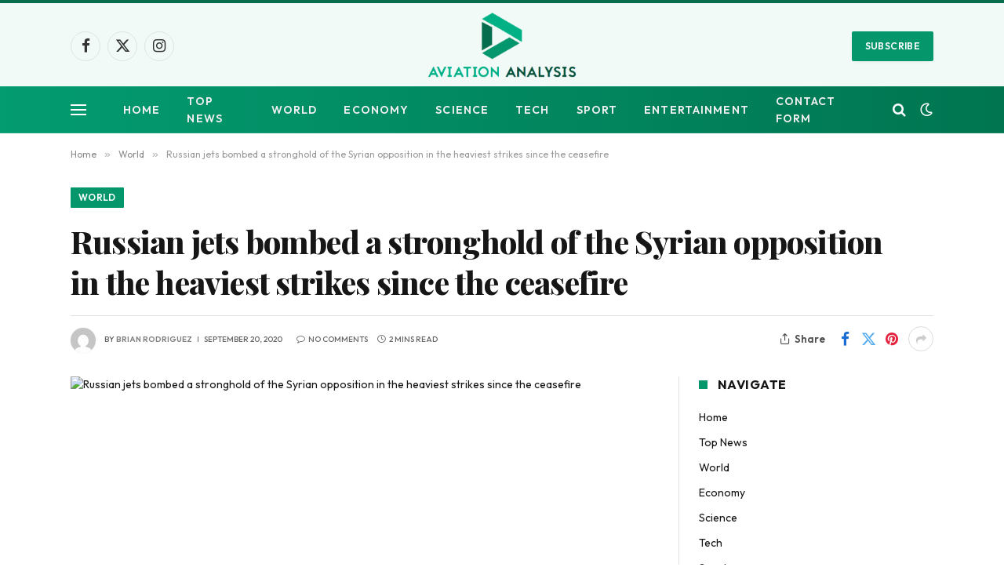

--- FILE ---
content_type: text/html; charset=UTF-8
request_url: https://www.aviationanalysis.net/russian-jets-bombed-a-stronghold-of-the-syrian-opposition-in-the-heaviest-strikes-since-the-ceasefire/
body_size: 17545
content:

<!DOCTYPE html>
<html lang="en-US" class="s-light site-s-light">

<head>

	<meta charset="UTF-8" />
	<meta name="viewport" content="width=device-width, initial-scale=1" />
	<meta name='robots' content='index, follow, max-image-preview:large, max-snippet:-1, max-video-preview:-1' />

	<!-- This site is optimized with the Yoast SEO plugin v26.7 - https://yoast.com/wordpress/plugins/seo/ -->
	<title>Russian jets bombed a stronghold of the Syrian opposition in the heaviest strikes since the ceasefire</title><link rel="preload" as="image" imagesrcset="https://www.aviationanalysis.net/wp-content/uploads/2020/09/Russian-jets-bombed-a-stronghold-of-the-Syrian-opposition-in-1024x538.png 1024w, https://www.aviationanalysis.net/wp-content/uploads/2020/09/Russian-jets-bombed-a-stronghold-of-the-Syrian-opposition-in.png 1200w" imagesizes="(max-width: 722px) 100vw, 722px" /><link rel="preload" as="font" href="https://www.aviationanalysis.net/wp-content/themes/smart-mag/css/icons/fonts/ts-icons.woff2?v3.2" type="font/woff2" crossorigin="anonymous" />
	<link rel="canonical" href="https://www.aviationanalysis.net/russian-jets-bombed-a-stronghold-of-the-syrian-opposition-in-the-heaviest-strikes-since-the-ceasefire/" />
	<meta property="og:locale" content="en_US" />
	<meta property="og:type" content="article" />
	<meta property="og:title" content="Russian jets bombed a stronghold of the Syrian opposition in the heaviest strikes since the ceasefire" />
	<meta property="og:description" content="AMMAN (Reuters) &#8211; Russian warplanes bombed the rebel-held northwest, on Sunday, in the deadliest strikes since a Turkish-Russian deal halted major fighting with a ceasefire nearly six months ago, opposition sources said. Eyewitnesses said that warplanes bombed the western outskirts of the city of Idlib, and that heavy artillery shelled the Jabal al-Zawiya area in" />
	<meta property="og:url" content="https://www.aviationanalysis.net/russian-jets-bombed-a-stronghold-of-the-syrian-opposition-in-the-heaviest-strikes-since-the-ceasefire/" />
	<meta property="og:site_name" content="Aviation Analysis - Industry Travel News" />
	<meta property="article:published_time" content="2020-09-20T16:09:58+00:00" />
	<meta property="og:image" content="https://www.aviationanalysis.net/wp-content/uploads/2020/09/Russian-jets-bombed-a-stronghold-of-the-Syrian-opposition-in.png" />
	<meta property="og:image:width" content="1200" />
	<meta property="og:image:height" content="630" />
	<meta property="og:image:type" content="image/png" />
	<meta name="author" content="Brian Rodriguez" />
	<meta name="twitter:card" content="summary_large_image" />
	<meta name="twitter:label1" content="Written by" />
	<meta name="twitter:data1" content="Brian Rodriguez" />
	<meta name="twitter:label2" content="Est. reading time" />
	<meta name="twitter:data2" content="2 minutes" />
	<script type="application/ld+json" class="yoast-schema-graph">{"@context":"https://schema.org","@graph":[{"@type":"NewsArticle","@id":"https://www.aviationanalysis.net/russian-jets-bombed-a-stronghold-of-the-syrian-opposition-in-the-heaviest-strikes-since-the-ceasefire/#article","isPartOf":{"@id":"https://www.aviationanalysis.net/russian-jets-bombed-a-stronghold-of-the-syrian-opposition-in-the-heaviest-strikes-since-the-ceasefire/"},"author":{"name":"Brian Rodriguez","@id":"https://www.aviationanalysis.net/#/schema/person/9d8600d617fbe796d41dbe46238f8dba"},"headline":"Russian jets bombed a stronghold of the Syrian opposition in the heaviest strikes since the ceasefire","datePublished":"2020-09-20T16:09:58+00:00","mainEntityOfPage":{"@id":"https://www.aviationanalysis.net/russian-jets-bombed-a-stronghold-of-the-syrian-opposition-in-the-heaviest-strikes-since-the-ceasefire/"},"wordCount":407,"commentCount":0,"publisher":{"@id":"https://www.aviationanalysis.net/#organization"},"image":{"@id":"https://www.aviationanalysis.net/russian-jets-bombed-a-stronghold-of-the-syrian-opposition-in-the-heaviest-strikes-since-the-ceasefire/#primaryimage"},"thumbnailUrl":"https://www.aviationanalysis.net/wp-content/uploads/2020/09/Russian-jets-bombed-a-stronghold-of-the-Syrian-opposition-in.png","articleSection":["World"],"inLanguage":"en-US"},{"@type":"WebPage","@id":"https://www.aviationanalysis.net/russian-jets-bombed-a-stronghold-of-the-syrian-opposition-in-the-heaviest-strikes-since-the-ceasefire/","url":"https://www.aviationanalysis.net/russian-jets-bombed-a-stronghold-of-the-syrian-opposition-in-the-heaviest-strikes-since-the-ceasefire/","name":"Russian jets bombed a stronghold of the Syrian opposition in the heaviest strikes since the ceasefire","isPartOf":{"@id":"https://www.aviationanalysis.net/#website"},"primaryImageOfPage":{"@id":"https://www.aviationanalysis.net/russian-jets-bombed-a-stronghold-of-the-syrian-opposition-in-the-heaviest-strikes-since-the-ceasefire/#primaryimage"},"image":{"@id":"https://www.aviationanalysis.net/russian-jets-bombed-a-stronghold-of-the-syrian-opposition-in-the-heaviest-strikes-since-the-ceasefire/#primaryimage"},"thumbnailUrl":"https://www.aviationanalysis.net/wp-content/uploads/2020/09/Russian-jets-bombed-a-stronghold-of-the-Syrian-opposition-in.png","datePublished":"2020-09-20T16:09:58+00:00","inLanguage":"en-US","potentialAction":[{"@type":"ReadAction","target":["https://www.aviationanalysis.net/russian-jets-bombed-a-stronghold-of-the-syrian-opposition-in-the-heaviest-strikes-since-the-ceasefire/"]}]},{"@type":"ImageObject","inLanguage":"en-US","@id":"https://www.aviationanalysis.net/russian-jets-bombed-a-stronghold-of-the-syrian-opposition-in-the-heaviest-strikes-since-the-ceasefire/#primaryimage","url":"https://www.aviationanalysis.net/wp-content/uploads/2020/09/Russian-jets-bombed-a-stronghold-of-the-Syrian-opposition-in.png","contentUrl":"https://www.aviationanalysis.net/wp-content/uploads/2020/09/Russian-jets-bombed-a-stronghold-of-the-Syrian-opposition-in.png","width":1200,"height":630,"caption":"Russian jets bombed a stronghold of the Syrian opposition in the heaviest strikes since the ceasefire"},{"@type":"WebSite","@id":"https://www.aviationanalysis.net/#website","url":"https://www.aviationanalysis.net/","name":"Aviation Analysis - Industry Travel News","description":"","publisher":{"@id":"https://www.aviationanalysis.net/#organization"},"potentialAction":[{"@type":"SearchAction","target":{"@type":"EntryPoint","urlTemplate":"https://www.aviationanalysis.net/?s={search_term_string}"},"query-input":{"@type":"PropertyValueSpecification","valueRequired":true,"valueName":"search_term_string"}}],"inLanguage":"en-US"},{"@type":"Organization","@id":"https://www.aviationanalysis.net/#organization","name":"Aviation Analysis Wing","url":"https://www.aviationanalysis.net/","logo":{"@type":"ImageObject","inLanguage":"en-US","@id":"https://www.aviationanalysis.net/#/schema/logo/image/","url":"https://www.aviationanalysis.net/wp-content/uploads/2020/07/Aviation-Analysis-2.png","contentUrl":"https://www.aviationanalysis.net/wp-content/uploads/2020/07/Aviation-Analysis-2.png","width":395,"height":199,"caption":"Aviation Analysis Wing"},"image":{"@id":"https://www.aviationanalysis.net/#/schema/logo/image/"}},{"@type":"Person","@id":"https://www.aviationanalysis.net/#/schema/person/9d8600d617fbe796d41dbe46238f8dba","name":"Brian Rodriguez","image":{"@type":"ImageObject","inLanguage":"en-US","@id":"https://www.aviationanalysis.net/#/schema/person/image/","url":"https://secure.gravatar.com/avatar/ac53a8c5d05f09b8f63c01ab5becf3b1631a021a48e5f04e8e1dda8d8439fb8b?s=96&d=mm&r=g","contentUrl":"https://secure.gravatar.com/avatar/ac53a8c5d05f09b8f63c01ab5becf3b1631a021a48e5f04e8e1dda8d8439fb8b?s=96&d=mm&r=g","caption":"Brian Rodriguez"},"description":"Zombie specialist. Friendly twitter guru. Internet buff. Organizer. Coffee trailblazer. Lifelong problem solver. Certified travel enthusiast. Alcohol geek."}]}</script>
	<!-- / Yoast SEO plugin. -->


<link rel='dns-prefetch' href='//fonts.googleapis.com' />
<link rel="alternate" type="application/rss+xml" title="Aviation Analysis - Industry Travel News &raquo; Feed" href="https://www.aviationanalysis.net/feed/" />
<link rel="alternate" title="oEmbed (JSON)" type="application/json+oembed" href="https://www.aviationanalysis.net/wp-json/oembed/1.0/embed?url=https%3A%2F%2Fwww.aviationanalysis.net%2Frussian-jets-bombed-a-stronghold-of-the-syrian-opposition-in-the-heaviest-strikes-since-the-ceasefire%2F" />
<link rel="alternate" title="oEmbed (XML)" type="text/xml+oembed" href="https://www.aviationanalysis.net/wp-json/oembed/1.0/embed?url=https%3A%2F%2Fwww.aviationanalysis.net%2Frussian-jets-bombed-a-stronghold-of-the-syrian-opposition-in-the-heaviest-strikes-since-the-ceasefire%2F&#038;format=xml" />
<style id='wp-img-auto-sizes-contain-inline-css' type='text/css'>
img:is([sizes=auto i],[sizes^="auto," i]){contain-intrinsic-size:3000px 1500px}
/*# sourceURL=wp-img-auto-sizes-contain-inline-css */
</style>
<style id='wp-emoji-styles-inline-css' type='text/css'>

	img.wp-smiley, img.emoji {
		display: inline !important;
		border: none !important;
		box-shadow: none !important;
		height: 1em !important;
		width: 1em !important;
		margin: 0 0.07em !important;
		vertical-align: -0.1em !important;
		background: none !important;
		padding: 0 !important;
	}
/*# sourceURL=wp-emoji-styles-inline-css */
</style>
<style id='wp-block-library-inline-css' type='text/css'>
:root{--wp-block-synced-color:#7a00df;--wp-block-synced-color--rgb:122,0,223;--wp-bound-block-color:var(--wp-block-synced-color);--wp-editor-canvas-background:#ddd;--wp-admin-theme-color:#007cba;--wp-admin-theme-color--rgb:0,124,186;--wp-admin-theme-color-darker-10:#006ba1;--wp-admin-theme-color-darker-10--rgb:0,107,160.5;--wp-admin-theme-color-darker-20:#005a87;--wp-admin-theme-color-darker-20--rgb:0,90,135;--wp-admin-border-width-focus:2px}@media (min-resolution:192dpi){:root{--wp-admin-border-width-focus:1.5px}}.wp-element-button{cursor:pointer}:root .has-very-light-gray-background-color{background-color:#eee}:root .has-very-dark-gray-background-color{background-color:#313131}:root .has-very-light-gray-color{color:#eee}:root .has-very-dark-gray-color{color:#313131}:root .has-vivid-green-cyan-to-vivid-cyan-blue-gradient-background{background:linear-gradient(135deg,#00d084,#0693e3)}:root .has-purple-crush-gradient-background{background:linear-gradient(135deg,#34e2e4,#4721fb 50%,#ab1dfe)}:root .has-hazy-dawn-gradient-background{background:linear-gradient(135deg,#faaca8,#dad0ec)}:root .has-subdued-olive-gradient-background{background:linear-gradient(135deg,#fafae1,#67a671)}:root .has-atomic-cream-gradient-background{background:linear-gradient(135deg,#fdd79a,#004a59)}:root .has-nightshade-gradient-background{background:linear-gradient(135deg,#330968,#31cdcf)}:root .has-midnight-gradient-background{background:linear-gradient(135deg,#020381,#2874fc)}:root{--wp--preset--font-size--normal:16px;--wp--preset--font-size--huge:42px}.has-regular-font-size{font-size:1em}.has-larger-font-size{font-size:2.625em}.has-normal-font-size{font-size:var(--wp--preset--font-size--normal)}.has-huge-font-size{font-size:var(--wp--preset--font-size--huge)}.has-text-align-center{text-align:center}.has-text-align-left{text-align:left}.has-text-align-right{text-align:right}.has-fit-text{white-space:nowrap!important}#end-resizable-editor-section{display:none}.aligncenter{clear:both}.items-justified-left{justify-content:flex-start}.items-justified-center{justify-content:center}.items-justified-right{justify-content:flex-end}.items-justified-space-between{justify-content:space-between}.screen-reader-text{border:0;clip-path:inset(50%);height:1px;margin:-1px;overflow:hidden;padding:0;position:absolute;width:1px;word-wrap:normal!important}.screen-reader-text:focus{background-color:#ddd;clip-path:none;color:#444;display:block;font-size:1em;height:auto;left:5px;line-height:normal;padding:15px 23px 14px;text-decoration:none;top:5px;width:auto;z-index:100000}html :where(.has-border-color){border-style:solid}html :where([style*=border-top-color]){border-top-style:solid}html :where([style*=border-right-color]){border-right-style:solid}html :where([style*=border-bottom-color]){border-bottom-style:solid}html :where([style*=border-left-color]){border-left-style:solid}html :where([style*=border-width]){border-style:solid}html :where([style*=border-top-width]){border-top-style:solid}html :where([style*=border-right-width]){border-right-style:solid}html :where([style*=border-bottom-width]){border-bottom-style:solid}html :where([style*=border-left-width]){border-left-style:solid}html :where(img[class*=wp-image-]){height:auto;max-width:100%}:where(figure){margin:0 0 1em}html :where(.is-position-sticky){--wp-admin--admin-bar--position-offset:var(--wp-admin--admin-bar--height,0px)}@media screen and (max-width:600px){html :where(.is-position-sticky){--wp-admin--admin-bar--position-offset:0px}}

/*# sourceURL=wp-block-library-inline-css */
</style><style id='global-styles-inline-css' type='text/css'>
:root{--wp--preset--aspect-ratio--square: 1;--wp--preset--aspect-ratio--4-3: 4/3;--wp--preset--aspect-ratio--3-4: 3/4;--wp--preset--aspect-ratio--3-2: 3/2;--wp--preset--aspect-ratio--2-3: 2/3;--wp--preset--aspect-ratio--16-9: 16/9;--wp--preset--aspect-ratio--9-16: 9/16;--wp--preset--color--black: #000000;--wp--preset--color--cyan-bluish-gray: #abb8c3;--wp--preset--color--white: #ffffff;--wp--preset--color--pale-pink: #f78da7;--wp--preset--color--vivid-red: #cf2e2e;--wp--preset--color--luminous-vivid-orange: #ff6900;--wp--preset--color--luminous-vivid-amber: #fcb900;--wp--preset--color--light-green-cyan: #7bdcb5;--wp--preset--color--vivid-green-cyan: #00d084;--wp--preset--color--pale-cyan-blue: #8ed1fc;--wp--preset--color--vivid-cyan-blue: #0693e3;--wp--preset--color--vivid-purple: #9b51e0;--wp--preset--gradient--vivid-cyan-blue-to-vivid-purple: linear-gradient(135deg,rgb(6,147,227) 0%,rgb(155,81,224) 100%);--wp--preset--gradient--light-green-cyan-to-vivid-green-cyan: linear-gradient(135deg,rgb(122,220,180) 0%,rgb(0,208,130) 100%);--wp--preset--gradient--luminous-vivid-amber-to-luminous-vivid-orange: linear-gradient(135deg,rgb(252,185,0) 0%,rgb(255,105,0) 100%);--wp--preset--gradient--luminous-vivid-orange-to-vivid-red: linear-gradient(135deg,rgb(255,105,0) 0%,rgb(207,46,46) 100%);--wp--preset--gradient--very-light-gray-to-cyan-bluish-gray: linear-gradient(135deg,rgb(238,238,238) 0%,rgb(169,184,195) 100%);--wp--preset--gradient--cool-to-warm-spectrum: linear-gradient(135deg,rgb(74,234,220) 0%,rgb(151,120,209) 20%,rgb(207,42,186) 40%,rgb(238,44,130) 60%,rgb(251,105,98) 80%,rgb(254,248,76) 100%);--wp--preset--gradient--blush-light-purple: linear-gradient(135deg,rgb(255,206,236) 0%,rgb(152,150,240) 100%);--wp--preset--gradient--blush-bordeaux: linear-gradient(135deg,rgb(254,205,165) 0%,rgb(254,45,45) 50%,rgb(107,0,62) 100%);--wp--preset--gradient--luminous-dusk: linear-gradient(135deg,rgb(255,203,112) 0%,rgb(199,81,192) 50%,rgb(65,88,208) 100%);--wp--preset--gradient--pale-ocean: linear-gradient(135deg,rgb(255,245,203) 0%,rgb(182,227,212) 50%,rgb(51,167,181) 100%);--wp--preset--gradient--electric-grass: linear-gradient(135deg,rgb(202,248,128) 0%,rgb(113,206,126) 100%);--wp--preset--gradient--midnight: linear-gradient(135deg,rgb(2,3,129) 0%,rgb(40,116,252) 100%);--wp--preset--font-size--small: 13px;--wp--preset--font-size--medium: 20px;--wp--preset--font-size--large: 36px;--wp--preset--font-size--x-large: 42px;--wp--preset--spacing--20: 0.44rem;--wp--preset--spacing--30: 0.67rem;--wp--preset--spacing--40: 1rem;--wp--preset--spacing--50: 1.5rem;--wp--preset--spacing--60: 2.25rem;--wp--preset--spacing--70: 3.38rem;--wp--preset--spacing--80: 5.06rem;--wp--preset--shadow--natural: 6px 6px 9px rgba(0, 0, 0, 0.2);--wp--preset--shadow--deep: 12px 12px 50px rgba(0, 0, 0, 0.4);--wp--preset--shadow--sharp: 6px 6px 0px rgba(0, 0, 0, 0.2);--wp--preset--shadow--outlined: 6px 6px 0px -3px rgb(255, 255, 255), 6px 6px rgb(0, 0, 0);--wp--preset--shadow--crisp: 6px 6px 0px rgb(0, 0, 0);}:where(.is-layout-flex){gap: 0.5em;}:where(.is-layout-grid){gap: 0.5em;}body .is-layout-flex{display: flex;}.is-layout-flex{flex-wrap: wrap;align-items: center;}.is-layout-flex > :is(*, div){margin: 0;}body .is-layout-grid{display: grid;}.is-layout-grid > :is(*, div){margin: 0;}:where(.wp-block-columns.is-layout-flex){gap: 2em;}:where(.wp-block-columns.is-layout-grid){gap: 2em;}:where(.wp-block-post-template.is-layout-flex){gap: 1.25em;}:where(.wp-block-post-template.is-layout-grid){gap: 1.25em;}.has-black-color{color: var(--wp--preset--color--black) !important;}.has-cyan-bluish-gray-color{color: var(--wp--preset--color--cyan-bluish-gray) !important;}.has-white-color{color: var(--wp--preset--color--white) !important;}.has-pale-pink-color{color: var(--wp--preset--color--pale-pink) !important;}.has-vivid-red-color{color: var(--wp--preset--color--vivid-red) !important;}.has-luminous-vivid-orange-color{color: var(--wp--preset--color--luminous-vivid-orange) !important;}.has-luminous-vivid-amber-color{color: var(--wp--preset--color--luminous-vivid-amber) !important;}.has-light-green-cyan-color{color: var(--wp--preset--color--light-green-cyan) !important;}.has-vivid-green-cyan-color{color: var(--wp--preset--color--vivid-green-cyan) !important;}.has-pale-cyan-blue-color{color: var(--wp--preset--color--pale-cyan-blue) !important;}.has-vivid-cyan-blue-color{color: var(--wp--preset--color--vivid-cyan-blue) !important;}.has-vivid-purple-color{color: var(--wp--preset--color--vivid-purple) !important;}.has-black-background-color{background-color: var(--wp--preset--color--black) !important;}.has-cyan-bluish-gray-background-color{background-color: var(--wp--preset--color--cyan-bluish-gray) !important;}.has-white-background-color{background-color: var(--wp--preset--color--white) !important;}.has-pale-pink-background-color{background-color: var(--wp--preset--color--pale-pink) !important;}.has-vivid-red-background-color{background-color: var(--wp--preset--color--vivid-red) !important;}.has-luminous-vivid-orange-background-color{background-color: var(--wp--preset--color--luminous-vivid-orange) !important;}.has-luminous-vivid-amber-background-color{background-color: var(--wp--preset--color--luminous-vivid-amber) !important;}.has-light-green-cyan-background-color{background-color: var(--wp--preset--color--light-green-cyan) !important;}.has-vivid-green-cyan-background-color{background-color: var(--wp--preset--color--vivid-green-cyan) !important;}.has-pale-cyan-blue-background-color{background-color: var(--wp--preset--color--pale-cyan-blue) !important;}.has-vivid-cyan-blue-background-color{background-color: var(--wp--preset--color--vivid-cyan-blue) !important;}.has-vivid-purple-background-color{background-color: var(--wp--preset--color--vivid-purple) !important;}.has-black-border-color{border-color: var(--wp--preset--color--black) !important;}.has-cyan-bluish-gray-border-color{border-color: var(--wp--preset--color--cyan-bluish-gray) !important;}.has-white-border-color{border-color: var(--wp--preset--color--white) !important;}.has-pale-pink-border-color{border-color: var(--wp--preset--color--pale-pink) !important;}.has-vivid-red-border-color{border-color: var(--wp--preset--color--vivid-red) !important;}.has-luminous-vivid-orange-border-color{border-color: var(--wp--preset--color--luminous-vivid-orange) !important;}.has-luminous-vivid-amber-border-color{border-color: var(--wp--preset--color--luminous-vivid-amber) !important;}.has-light-green-cyan-border-color{border-color: var(--wp--preset--color--light-green-cyan) !important;}.has-vivid-green-cyan-border-color{border-color: var(--wp--preset--color--vivid-green-cyan) !important;}.has-pale-cyan-blue-border-color{border-color: var(--wp--preset--color--pale-cyan-blue) !important;}.has-vivid-cyan-blue-border-color{border-color: var(--wp--preset--color--vivid-cyan-blue) !important;}.has-vivid-purple-border-color{border-color: var(--wp--preset--color--vivid-purple) !important;}.has-vivid-cyan-blue-to-vivid-purple-gradient-background{background: var(--wp--preset--gradient--vivid-cyan-blue-to-vivid-purple) !important;}.has-light-green-cyan-to-vivid-green-cyan-gradient-background{background: var(--wp--preset--gradient--light-green-cyan-to-vivid-green-cyan) !important;}.has-luminous-vivid-amber-to-luminous-vivid-orange-gradient-background{background: var(--wp--preset--gradient--luminous-vivid-amber-to-luminous-vivid-orange) !important;}.has-luminous-vivid-orange-to-vivid-red-gradient-background{background: var(--wp--preset--gradient--luminous-vivid-orange-to-vivid-red) !important;}.has-very-light-gray-to-cyan-bluish-gray-gradient-background{background: var(--wp--preset--gradient--very-light-gray-to-cyan-bluish-gray) !important;}.has-cool-to-warm-spectrum-gradient-background{background: var(--wp--preset--gradient--cool-to-warm-spectrum) !important;}.has-blush-light-purple-gradient-background{background: var(--wp--preset--gradient--blush-light-purple) !important;}.has-blush-bordeaux-gradient-background{background: var(--wp--preset--gradient--blush-bordeaux) !important;}.has-luminous-dusk-gradient-background{background: var(--wp--preset--gradient--luminous-dusk) !important;}.has-pale-ocean-gradient-background{background: var(--wp--preset--gradient--pale-ocean) !important;}.has-electric-grass-gradient-background{background: var(--wp--preset--gradient--electric-grass) !important;}.has-midnight-gradient-background{background: var(--wp--preset--gradient--midnight) !important;}.has-small-font-size{font-size: var(--wp--preset--font-size--small) !important;}.has-medium-font-size{font-size: var(--wp--preset--font-size--medium) !important;}.has-large-font-size{font-size: var(--wp--preset--font-size--large) !important;}.has-x-large-font-size{font-size: var(--wp--preset--font-size--x-large) !important;}
/*# sourceURL=global-styles-inline-css */
</style>

<style id='classic-theme-styles-inline-css' type='text/css'>
/*! This file is auto-generated */
.wp-block-button__link{color:#fff;background-color:#32373c;border-radius:9999px;box-shadow:none;text-decoration:none;padding:calc(.667em + 2px) calc(1.333em + 2px);font-size:1.125em}.wp-block-file__button{background:#32373c;color:#fff;text-decoration:none}
/*# sourceURL=/wp-includes/css/classic-themes.min.css */
</style>
<link rel='stylesheet' id='dashicons-css' href='https://www.aviationanalysis.net/wp-includes/css/dashicons.min.css?ver=6.9' type='text/css' media='all' />
<link rel='stylesheet' id='admin-bar-css' href='https://www.aviationanalysis.net/wp-includes/css/admin-bar.min.css?ver=6.9' type='text/css' media='all' />
<style id='admin-bar-inline-css' type='text/css'>

    /* Hide CanvasJS credits for P404 charts specifically */
    #p404RedirectChart .canvasjs-chart-credit {
        display: none !important;
    }
    
    #p404RedirectChart canvas {
        border-radius: 6px;
    }

    .p404-redirect-adminbar-weekly-title {
        font-weight: bold;
        font-size: 14px;
        color: #fff;
        margin-bottom: 6px;
    }

    #wpadminbar #wp-admin-bar-p404_free_top_button .ab-icon:before {
        content: "\f103";
        color: #dc3545;
        top: 3px;
    }
    
    #wp-admin-bar-p404_free_top_button .ab-item {
        min-width: 80px !important;
        padding: 0px !important;
    }
    
    /* Ensure proper positioning and z-index for P404 dropdown */
    .p404-redirect-adminbar-dropdown-wrap { 
        min-width: 0; 
        padding: 0;
        position: static !important;
    }
    
    #wpadminbar #wp-admin-bar-p404_free_top_button_dropdown {
        position: static !important;
    }
    
    #wpadminbar #wp-admin-bar-p404_free_top_button_dropdown .ab-item {
        padding: 0 !important;
        margin: 0 !important;
    }
    
    .p404-redirect-dropdown-container {
        min-width: 340px;
        padding: 18px 18px 12px 18px;
        background: #23282d !important;
        color: #fff;
        border-radius: 12px;
        box-shadow: 0 8px 32px rgba(0,0,0,0.25);
        margin-top: 10px;
        position: relative !important;
        z-index: 999999 !important;
        display: block !important;
        border: 1px solid #444;
    }
    
    /* Ensure P404 dropdown appears on hover */
    #wpadminbar #wp-admin-bar-p404_free_top_button .p404-redirect-dropdown-container { 
        display: none !important;
    }
    
    #wpadminbar #wp-admin-bar-p404_free_top_button:hover .p404-redirect-dropdown-container { 
        display: block !important;
    }
    
    #wpadminbar #wp-admin-bar-p404_free_top_button:hover #wp-admin-bar-p404_free_top_button_dropdown .p404-redirect-dropdown-container {
        display: block !important;
    }
    
    .p404-redirect-card {
        background: #2c3338;
        border-radius: 8px;
        padding: 18px 18px 12px 18px;
        box-shadow: 0 2px 8px rgba(0,0,0,0.07);
        display: flex;
        flex-direction: column;
        align-items: flex-start;
        border: 1px solid #444;
    }
    
    .p404-redirect-btn {
        display: inline-block;
        background: #dc3545;
        color: #fff !important;
        font-weight: bold;
        padding: 5px 22px;
        border-radius: 8px;
        text-decoration: none;
        font-size: 17px;
        transition: background 0.2s, box-shadow 0.2s;
        margin-top: 8px;
        box-shadow: 0 2px 8px rgba(220,53,69,0.15);
        text-align: center;
        line-height: 1.6;
    }
    
    .p404-redirect-btn:hover {
        background: #c82333;
        color: #fff !important;
        box-shadow: 0 4px 16px rgba(220,53,69,0.25);
    }
    
    /* Prevent conflicts with other admin bar dropdowns */
    #wpadminbar .ab-top-menu > li:hover > .ab-item,
    #wpadminbar .ab-top-menu > li.hover > .ab-item {
        z-index: auto;
    }
    
    #wpadminbar #wp-admin-bar-p404_free_top_button:hover > .ab-item {
        z-index: 999998 !important;
    }
    
/*# sourceURL=admin-bar-inline-css */
</style>
<link rel='stylesheet' id='smartmag-core-css' href='https://www.aviationanalysis.net/wp-content/themes/smart-mag/style.css?ver=10.3.0' type='text/css' media='all' />
<style id='smartmag-core-inline-css' type='text/css'>
:root { --c-main: #06966c;
--c-main-rgb: 6,150,108;
--text-font: "Outfit", system-ui, -apple-system, "Segoe UI", Arial, sans-serif;
--body-font: "Outfit", system-ui, -apple-system, "Segoe UI", Arial, sans-serif;
--ui-font: "Outfit", system-ui, -apple-system, "Segoe UI", Arial, sans-serif;
--title-font: "Outfit", system-ui, -apple-system, "Segoe UI", Arial, sans-serif;
--h-font: "Outfit", system-ui, -apple-system, "Segoe UI", Arial, sans-serif;
--tertiary-font: "Playfair Display", system-ui, -apple-system, "Segoe UI", Arial, sans-serif;
--title-font: var(--ui-font);
--h-font: var(--ui-font);
--title-font: var(--tertiary-font);
--main-width: 1100px;
--c-post-meta: #807f82;
--p-title-space: 8px;
--excerpt-mt: 9px;
--c-excerpts: #424242;
--excerpt-size: 15px; }
.post-title:not(._) { font-weight: 800; letter-spacing: -0.02em; }
:root { --sidebar-width: 300px; }
.ts-row, .has-el-gap { --sidebar-c-width: calc(var(--sidebar-width) + var(--grid-gutter-h) + var(--sidebar-c-pad)); }
:root { --sidebar-pad: 34px; --sidebar-sep-pad: 34px; }
.breadcrumbs { font-family: var(--body-font); }
.smart-head-main .smart-head-mid { background-color: rgba(6,150,108,0.05); border-top-width: 4px; border-top-color: #086d4d; }
.smart-head-main .smart-head-bot { background: linear-gradient(90deg, #039b70 0%, #007550 100%); }
.smart-head-mobile .smart-head-mid { background: linear-gradient(90deg, #039b70 0%, #007a3f 100%); }
.smart-head-main { --c-search-icon: #ffffff; }
.smart-head-mobile { --c-search-icon: #ffffff; }
.smart-head-main .scheme-switcher a { color: #ffffff; }
.smart-head-main { --c-hamburger: #ffffff; }
.smart-head-mobile { --c-hamburger: #ffffff; }
.post-meta { font-family: var(--body-font); }
.post-meta .meta-item, .post-meta .text-in { font-family: var(--ui-font); font-size: 10px; font-weight: 500; text-transform: uppercase; }
.post-meta .post-cat > a { font-weight: 600; }
.post-meta .post-author > a { font-weight: 600; text-transform: uppercase; }
.s-light .block-wrap.s-dark { --c-post-meta: var(--c-contrast-450); }
.s-dark, .s-light .block-wrap.s-dark { --c-post-meta: #ffffff; }
.post-meta .post-author > a { color: #807f82; }
.s-dark .post-meta .post-author > a { color: #ffffff; }
.post-meta .post-cat > a { color: #807f82; }
.s-dark .post-meta .post-cat > a { color: #ffffff; }
.post-meta { --p-meta-sep: "\7C"; --p-meta-sep-pad: 6px; }
.post-meta .meta-item:before { transform: scale(0.85); }
.l-post .excerpt { font-family: var(--ui-font); }
.l-post .excerpt { font-weight: normal; }
.cat-labels .category { font-family: var(--body-font); }
.block-head-i .heading { font-size: 16px; font-weight: bold; line-height: 0.7; }
.block-head-i { --space-below: 20px; --line-weight: 11px; padding-top: 5px; padding-bottom: 6px; padding-right: 15px; }
.load-button { font-family: var(--body-font); }
.loop-grid-base .post-title { font-size: 19px; }
.loop-grid-sm .post-title { font-size: 16px; }
.has-nums .l-post { --num-font: var(--body-font); }
.has-nums-a .l-post .post-title:before,
.has-nums-b .l-post .content:before { font-size: 25px; font-weight: 600; }
.has-nums:not(.has-nums-c) { --num-color: var(--c-main); }
.has-nums-a .l-post .post-title:before,
.has-nums-b .l-post .content:before { content: counter(ts-loop) "."; }
.loop-list .post-title { font-size: 20px; }
.list-post { --list-p-media-width: 40%; --list-p-media-max-width: 85%; }
.loop-small .post-title { font-size: 15px; font-weight: bold; }
.loop-small .media:not(i) { max-width: 81px; }
.author-box .bio { font-size: 15px; }
.entry-content { font-family: var(--ui-font); }
@media (min-width: 941px) and (max-width: 1200px) { .ts-row, .has-el-gap { --sidebar-c-width: calc(var(--sidebar-width) + var(--grid-gutter-h) + var(--sidebar-c-pad)); } }


/*# sourceURL=smartmag-core-inline-css */
</style>
<link rel='stylesheet' id='smartmag-magnific-popup-css' href='https://www.aviationanalysis.net/wp-content/themes/smart-mag/css/lightbox.css?ver=10.3.0' type='text/css' media='all' />
<link rel='stylesheet' id='smartmag-icons-css' href='https://www.aviationanalysis.net/wp-content/themes/smart-mag/css/icons/icons.css?ver=10.3.0' type='text/css' media='all' />
<link rel='stylesheet' id='smartmag-gfonts-custom-css' href='https://fonts.googleapis.com/css?family=Outfit%3A400%2C500%2C600%2C700%2Cnormal%7CPlayfair+Display%3A400%2C500%2C600%2C700%2C800&#038;display=swap' type='text/css' media='all' />
<script type="text/javascript" id="smartmag-lazy-inline-js-after">
/* <![CDATA[ */
/**
 * @copyright ThemeSphere
 * @preserve
 */
var BunyadLazy={};BunyadLazy.load=function(){function a(e,n){var t={};e.dataset.bgset&&e.dataset.sizes?(t.sizes=e.dataset.sizes,t.srcset=e.dataset.bgset):t.src=e.dataset.bgsrc,function(t){var a=t.dataset.ratio;if(0<a){const e=t.parentElement;if(e.classList.contains("media-ratio")){const n=e.style;n.getPropertyValue("--a-ratio")||(n.paddingBottom=100/a+"%")}}}(e);var a,o=document.createElement("img");for(a in o.onload=function(){var t="url('"+(o.currentSrc||o.src)+"')",a=e.style;a.backgroundImage!==t&&requestAnimationFrame(()=>{a.backgroundImage=t,n&&n()}),o.onload=null,o.onerror=null,o=null},o.onerror=o.onload,t)o.setAttribute(a,t[a]);o&&o.complete&&0<o.naturalWidth&&o.onload&&o.onload()}function e(t){t.dataset.loaded||a(t,()=>{document.dispatchEvent(new Event("lazyloaded")),t.dataset.loaded=1})}function n(t){"complete"===document.readyState?t():window.addEventListener("load",t)}return{initEarly:function(){var t,a=()=>{document.querySelectorAll(".img.bg-cover:not(.lazyload)").forEach(e)};"complete"!==document.readyState?(t=setInterval(a,150),n(()=>{a(),clearInterval(t)})):a()},callOnLoad:n,initBgImages:function(t){t&&n(()=>{document.querySelectorAll(".img.bg-cover").forEach(e)})},bgLoad:a}}(),BunyadLazy.load.initEarly();
//# sourceURL=smartmag-lazy-inline-js-after
/* ]]> */
</script>
<script type="text/javascript" src="https://www.aviationanalysis.net/wp-includes/js/jquery/jquery.min.js?ver=3.7.1" id="jquery-core-js"></script>
<script type="text/javascript" src="https://www.aviationanalysis.net/wp-includes/js/jquery/jquery-migrate.min.js?ver=3.4.1" id="jquery-migrate-js"></script>
<link rel="https://api.w.org/" href="https://www.aviationanalysis.net/wp-json/" /><link rel="alternate" title="JSON" type="application/json" href="https://www.aviationanalysis.net/wp-json/wp/v2/posts/10633" /><link rel="EditURI" type="application/rsd+xml" title="RSD" href="https://www.aviationanalysis.net/xmlrpc.php?rsd" />
<meta name="generator" content="WordPress 6.9" />
<link rel='shortlink' href='https://www.aviationanalysis.net/?p=10633' />
<meta name="google-site-verification" content="X9vdsN-97V69Kx9OYLGR157k6XOSFPz3dq9VXogdOBs" /><script type="text/javascript">//<![CDATA[
  function external_links_in_new_windows_loop() {
    if (!document.links) {
      document.links = document.getElementsByTagName('a');
    }
    var change_link = false;
    var force = '';
    var ignore = '';

    for (var t=0; t<document.links.length; t++) {
      var all_links = document.links[t];
      change_link = false;
      
      if(document.links[t].hasAttribute('onClick') == false) {
        // forced if the address starts with http (or also https), but does not link to the current domain
        if(all_links.href.search(/^http/) != -1 && all_links.href.search('www.aviationanalysis.net') == -1 && all_links.href.search(/^#/) == -1) {
          // console.log('Changed ' + all_links.href);
          change_link = true;
        }
          
        if(force != '' && all_links.href.search(force) != -1) {
          // forced
          // console.log('force ' + all_links.href);
          change_link = true;
        }
        
        if(ignore != '' && all_links.href.search(ignore) != -1) {
          // console.log('ignore ' + all_links.href);
          // ignored
          change_link = false;
        }

        if(change_link == true) {
          // console.log('Changed ' + all_links.href);
          document.links[t].setAttribute('onClick', 'javascript:window.open(\'' + all_links.href.replace(/'/g, '') + '\', \'_blank\', \'noopener\'); return false;');
          document.links[t].removeAttribute('target');
        }
      }
    }
  }
  
  // Load
  function external_links_in_new_windows_load(func)
  {  
    var oldonload = window.onload;
    if (typeof window.onload != 'function'){
      window.onload = func;
    } else {
      window.onload = function(){
        oldonload();
        func();
      }
    }
  }

  external_links_in_new_windows_load(external_links_in_new_windows_loop);
  //]]></script>


		<script>
		var BunyadSchemeKey = 'bunyad-scheme';
		(() => {
			const d = document.documentElement;
			const c = d.classList;
			var scheme = localStorage.getItem(BunyadSchemeKey);
			
			if (scheme) {
				d.dataset.origClass = c;
				scheme === 'dark' ? c.remove('s-light', 'site-s-light') : c.remove('s-dark', 'site-s-dark');
				c.add('site-s-' + scheme, 's-' + scheme);
			}
		})();
		</script>
		<link rel="icon" href="https://www.aviationanalysis.net/wp-content/uploads/2025/08/cropped-fav-32x32.png" sizes="32x32" />
<link rel="icon" href="https://www.aviationanalysis.net/wp-content/uploads/2025/08/cropped-fav-192x192.png" sizes="192x192" />
<link rel="apple-touch-icon" href="https://www.aviationanalysis.net/wp-content/uploads/2025/08/cropped-fav-180x180.png" />
<meta name="msapplication-TileImage" content="https://www.aviationanalysis.net/wp-content/uploads/2025/08/cropped-fav-270x270.png" />


</head>

<body data-rsssl=1 class="wp-singular post-template-default single single-post postid-10633 single-format-standard wp-custom-logo wp-theme-smart-mag right-sidebar post-layout-large-b post-cat-25 has-lb has-lb-sm ts-img-hov-fade has-sb-sep layout-normal">



<div class="main-wrap">

	
<div class="off-canvas-backdrop"></div>
<div class="mobile-menu-container off-canvas s-dark hide-menu-lg" id="off-canvas">

	<div class="off-canvas-head">
		<a href="#" class="close">
			<span class="visuallyhidden">Close Menu</span>
			<i class="tsi tsi-times"></i>
		</a>

		<div class="ts-logo">
			<img class="logo-mobile logo-image logo-image-dark" src="https://www.aviationanalysis.net/wp-content/uploads/2025/08/logo_light-1.png" width="133" height="62" alt="Aviation Analysis &#8211; Industry Travel News"/><img class="logo-mobile logo-image" src="https://www.aviationanalysis.net/wp-content/uploads/2025/08/logo-1.png" width="133" height="62" alt="Aviation Analysis &#8211; Industry Travel News"/>		</div>
	</div>

	<div class="off-canvas-content">

					<ul class="mobile-menu"></ul>
		
		
		
		<div class="spc-social-block spc-social spc-social-b smart-head-social">
		
			
				<a href="#" class="link service s-facebook" target="_blank" rel="nofollow noopener">
					<i class="icon tsi tsi-facebook"></i>					<span class="visuallyhidden">Facebook</span>
				</a>
									
			
				<a href="#" class="link service s-twitter" target="_blank" rel="nofollow noopener">
					<i class="icon tsi tsi-twitter"></i>					<span class="visuallyhidden">X (Twitter)</span>
				</a>
									
			
				<a href="#" class="link service s-instagram" target="_blank" rel="nofollow noopener">
					<i class="icon tsi tsi-instagram"></i>					<span class="visuallyhidden">Instagram</span>
				</a>
									
			
		</div>

		
	</div>

</div>
<div class="smart-head smart-head-b smart-head-main" id="smart-head" data-sticky="auto" data-sticky-type="fixed" data-sticky-full>
	
	<div class="smart-head-row smart-head-mid smart-head-row-3 is-light smart-head-row-full">

		<div class="inner wrap">

							
				<div class="items items-left ">
				
		<div class="spc-social-block spc-social spc-social-b smart-head-social">
		
			
				<a href="#" class="link service s-facebook" target="_blank" rel="nofollow noopener">
					<i class="icon tsi tsi-facebook"></i>					<span class="visuallyhidden">Facebook</span>
				</a>
									
			
				<a href="#" class="link service s-twitter" target="_blank" rel="nofollow noopener">
					<i class="icon tsi tsi-twitter"></i>					<span class="visuallyhidden">X (Twitter)</span>
				</a>
									
			
				<a href="#" class="link service s-instagram" target="_blank" rel="nofollow noopener">
					<i class="icon tsi tsi-instagram"></i>					<span class="visuallyhidden">Instagram</span>
				</a>
									
			
		</div>

						</div>

							
				<div class="items items-center ">
					<a href="https://www.aviationanalysis.net/" title="Aviation Analysis &#8211; Industry Travel News" rel="home" class="logo-link ts-logo logo-is-image">
		<span>
			
				
					<img src="https://www.aviationanalysis.net/wp-content/uploads/2025/08/logo_light-1.png" class="logo-image logo-image-dark" alt="Aviation Analysis &#8211; Industry Travel News" width="265" height="124"/><img src="https://www.aviationanalysis.net/wp-content/uploads/2025/08/logo-1.png" class="logo-image" alt="Aviation Analysis &#8211; Industry Travel News" width="265" height="124"/>
									 
					</span>
	</a>				</div>

							
				<div class="items items-right ">
				
	<a href="#" class="ts-button ts-button-a ts-button1">
		Subscribe	</a>
				</div>

						
		</div>
	</div>

	
	<div class="smart-head-row smart-head-bot smart-head-row-3 s-dark has-center-nav smart-head-row-full">

		<div class="inner wrap">

							
				<div class="items items-left ">
				
<button class="offcanvas-toggle has-icon" type="button" aria-label="Menu">
	<span class="hamburger-icon hamburger-icon-b">
		<span class="inner"></span>
	</span>
</button>				</div>

							
				<div class="items items-center ">
					<div class="nav-wrap">
		<nav class="navigation navigation-main nav-hov-b">
			<ul id="menu-primary-menu" class="menu"><li id="menu-item-530" class="menu-item menu-item-type-custom menu-item-object-custom menu-item-home menu-item-530"><a href="https://www.aviationanalysis.net">Home</a></li>
<li id="menu-item-531" class="menu-item menu-item-type-taxonomy menu-item-object-category menu-cat-1 menu-item-531"><a href="https://www.aviationanalysis.net/top-news/">Top News</a></li>
<li id="menu-item-532" class="menu-item menu-item-type-taxonomy menu-item-object-category current-post-ancestor current-menu-parent current-post-parent menu-cat-25 menu-item-532"><a href="https://www.aviationanalysis.net/world/">World</a></li>
<li id="menu-item-533" class="menu-item menu-item-type-taxonomy menu-item-object-category menu-cat-20 menu-item-533"><a href="https://www.aviationanalysis.net/economy/">Economy</a></li>
<li id="menu-item-534" class="menu-item menu-item-type-taxonomy menu-item-object-category menu-cat-21 menu-item-534"><a href="https://www.aviationanalysis.net/science/">Science</a></li>
<li id="menu-item-535" class="menu-item menu-item-type-taxonomy menu-item-object-category menu-cat-22 menu-item-535"><a href="https://www.aviationanalysis.net/tech/">Tech</a></li>
<li id="menu-item-536" class="menu-item menu-item-type-taxonomy menu-item-object-category menu-cat-23 menu-item-536"><a href="https://www.aviationanalysis.net/sport/">Sport</a></li>
<li id="menu-item-537" class="menu-item menu-item-type-taxonomy menu-item-object-category menu-cat-24 menu-item-537"><a href="https://www.aviationanalysis.net/entertainment/">Entertainment</a></li>
<li id="menu-item-25424" class="menu-item menu-item-type-post_type menu-item-object-page menu-item-25424"><a href="https://www.aviationanalysis.net/contact-form/">Contact Form</a></li>
</ul>		</nav>
	</div>
				</div>

							
				<div class="items items-right ">
				

	<a href="#" class="search-icon has-icon-only is-icon" title="Search">
		<i class="tsi tsi-search"></i>
	</a>


<div class="scheme-switcher has-icon-only">
	<a href="#" class="toggle is-icon toggle-dark" title="Switch to Dark Design - easier on eyes.">
		<i class="icon tsi tsi-moon"></i>
	</a>
	<a href="#" class="toggle is-icon toggle-light" title="Switch to Light Design.">
		<i class="icon tsi tsi-bright"></i>
	</a>
</div>				</div>

						
		</div>
	</div>

	</div>
<div class="smart-head smart-head-a smart-head-mobile" id="smart-head-mobile" data-sticky="mid" data-sticky-type="smart" data-sticky-full>
	
	<div class="smart-head-row smart-head-mid smart-head-row-3 s-dark smart-head-row-full">

		<div class="inner wrap">

							
				<div class="items items-left ">
				
<button class="offcanvas-toggle has-icon" type="button" aria-label="Menu">
	<span class="hamburger-icon hamburger-icon-a">
		<span class="inner"></span>
	</span>
</button>				</div>

							
				<div class="items items-center ">
					<a href="https://www.aviationanalysis.net/" title="Aviation Analysis &#8211; Industry Travel News" rel="home" class="logo-link ts-logo logo-is-image">
		<span>
			
									<img class="logo-mobile logo-image logo-image-dark" src="https://www.aviationanalysis.net/wp-content/uploads/2025/08/logo_light-1.png" width="133" height="62" alt="Aviation Analysis &#8211; Industry Travel News"/><img class="logo-mobile logo-image" src="https://www.aviationanalysis.net/wp-content/uploads/2025/08/logo-1.png" width="133" height="62" alt="Aviation Analysis &#8211; Industry Travel News"/>									 
					</span>
	</a>				</div>

							
				<div class="items items-right ">
				

	<a href="#" class="search-icon has-icon-only is-icon" title="Search">
		<i class="tsi tsi-search"></i>
	</a>

				</div>

						
		</div>
	</div>

	</div>
<nav class="breadcrumbs is-full-width breadcrumbs-a" id="breadcrumb"><div class="inner ts-contain "><span><a href="https://www.aviationanalysis.net/"><span>Home</span></a></span><span class="delim">&raquo;</span><span><a href="https://www.aviationanalysis.net/world/"><span>World</span></a></span><span class="delim">&raquo;</span><span class="current">Russian jets bombed a stronghold of the Syrian opposition in the heaviest strikes since the ceasefire</span></div></nav>
<div class="main ts-contain cf right-sidebar">
	
		
	<div class="s-head-large s-head-has-sep the-post-header s-head-modern s-head-large-b has-share-meta-right">
	<div class="post-meta post-meta-a post-meta-left post-meta-single has-below"><div class="post-meta-items meta-above"><span class="meta-item cat-labels">
						
						<a href="https://www.aviationanalysis.net/world/" class="category term-color-25" rel="category">World</a>
					</span>
					</div><h1 class="is-title post-title">Russian jets bombed a stronghold of the Syrian opposition in the heaviest strikes since the ceasefire</h1><div class="meta-below-has-right"><div class="post-meta-items meta-below has-author-img"><span class="meta-item post-author has-img"><img alt='Brian Rodriguez' src='https://secure.gravatar.com/avatar/ac53a8c5d05f09b8f63c01ab5becf3b1631a021a48e5f04e8e1dda8d8439fb8b?s=32&#038;d=mm&#038;r=g' srcset='https://secure.gravatar.com/avatar/ac53a8c5d05f09b8f63c01ab5becf3b1631a021a48e5f04e8e1dda8d8439fb8b?s=64&#038;d=mm&#038;r=g 2x' class='avatar avatar-32 photo' height='32' width='32' decoding='async'/><span class="by">By</span> <a href="https://www.aviationanalysis.net/author/vihaan/" title="Posts by Brian Rodriguez" rel="author">Brian Rodriguez</a></span><span class="meta-item has-next-icon date"><time class="post-date" datetime="2020-09-20T19:09:58+03:00">September 20, 2020</time></span><span class="has-next-icon meta-item comments has-icon"><a href="https://www.aviationanalysis.net/russian-jets-bombed-a-stronghold-of-the-syrian-opposition-in-the-heaviest-strikes-since-the-ceasefire/#respond"><i class="tsi tsi-comment-o"></i>No Comments</a></span><span class="meta-item read-time has-icon"><i class="tsi tsi-clock"></i>2 Mins Read</span></div> 
	<div class="is-not-global post-share post-share-b spc-social-colors  post-share-b4">

					<span class="share-text">
				<i class="icon tsi tsi-share1"></i>
				Share			</span>
				
		
				
			<a href="https://www.facebook.com/sharer.php?u=https%3A%2F%2Fwww.aviationanalysis.net%2Frussian-jets-bombed-a-stronghold-of-the-syrian-opposition-in-the-heaviest-strikes-since-the-ceasefire%2F" class="cf service s-facebook service-lg" 
				title="Share on Facebook" target="_blank" rel="nofollow noopener">
				<i class="tsi tsi-facebook"></i>
				<span class="label">Facebook</span>
							</a>
				
				
			<a href="https://twitter.com/intent/tweet?url=https%3A%2F%2Fwww.aviationanalysis.net%2Frussian-jets-bombed-a-stronghold-of-the-syrian-opposition-in-the-heaviest-strikes-since-the-ceasefire%2F&#038;text=Russian%20jets%20bombed%20a%20stronghold%20of%20the%20Syrian%20opposition%20in%20the%20heaviest%20strikes%20since%20the%20ceasefire" class="cf service s-twitter service-lg" 
				title="Share on X (Twitter)" target="_blank" rel="nofollow noopener">
				<i class="tsi tsi-twitter"></i>
				<span class="label">Twitter</span>
							</a>
				
				
			<a href="https://pinterest.com/pin/create/button/?url=https%3A%2F%2Fwww.aviationanalysis.net%2Frussian-jets-bombed-a-stronghold-of-the-syrian-opposition-in-the-heaviest-strikes-since-the-ceasefire%2F&#038;media=https%3A%2F%2Fwww.aviationanalysis.net%2Fwp-content%2Fuploads%2F2020%2F09%2FRussian-jets-bombed-a-stronghold-of-the-Syrian-opposition-in.png&#038;description=Russian%20jets%20bombed%20a%20stronghold%20of%20the%20Syrian%20opposition%20in%20the%20heaviest%20strikes%20since%20the%20ceasefire" class="cf service s-pinterest service-lg" 
				title="Share on Pinterest" target="_blank" rel="nofollow noopener">
				<i class="tsi tsi-pinterest"></i>
				<span class="label">Pinterest</span>
							</a>
				
				
			<a href="https://www.linkedin.com/shareArticle?mini=true&#038;url=https%3A%2F%2Fwww.aviationanalysis.net%2Frussian-jets-bombed-a-stronghold-of-the-syrian-opposition-in-the-heaviest-strikes-since-the-ceasefire%2F" class="cf service s-linkedin service-sm" 
				title="Share on LinkedIn" target="_blank" rel="nofollow noopener">
				<i class="tsi tsi-linkedin"></i>
				<span class="label">LinkedIn</span>
							</a>
				
				
			<a href="https://www.tumblr.com/share/link?url=https%3A%2F%2Fwww.aviationanalysis.net%2Frussian-jets-bombed-a-stronghold-of-the-syrian-opposition-in-the-heaviest-strikes-since-the-ceasefire%2F&#038;name=Russian%20jets%20bombed%20a%20stronghold%20of%20the%20Syrian%20opposition%20in%20the%20heaviest%20strikes%20since%20the%20ceasefire" class="cf service s-tumblr service-sm" 
				title="Share on Tumblr" target="_blank" rel="nofollow noopener">
				<i class="tsi tsi-tumblr"></i>
				<span class="label">Tumblr</span>
							</a>
				
				
			<a href="/cdn-cgi/l/email-protection#[base64]" class="cf service s-email service-sm" title="Share via Email" target="_blank" rel="nofollow noopener">
				<i class="tsi tsi-envelope-o"></i>
				<span class="label">Email</span>
							</a>
				
		
				
					<a href="#" class="show-more" title="Show More Social Sharing"><i class="tsi tsi-share"></i></a>
		
				
	</div>

</div></div>	
	
</div>
<div class="ts-row">
	<div class="col-8 main-content s-post-contain">

		
					<div class="single-featured">	
	<div class="featured">
				
			<a href="https://www.aviationanalysis.net/wp-content/uploads/2020/09/Russian-jets-bombed-a-stronghold-of-the-Syrian-opposition-in.png" class="image-link media-ratio ar-bunyad-main" title="Russian jets bombed a stronghold of the Syrian opposition in the heaviest strikes since the ceasefire"><img width="722" height="472" src="https://www.aviationanalysis.net/wp-content/uploads/2020/09/Russian-jets-bombed-a-stronghold-of-the-Syrian-opposition-in-1024x538.png" class="attachment-bunyad-main size-bunyad-main no-lazy skip-lazy wp-post-image" alt="Russian jets bombed a stronghold of the Syrian opposition in the heaviest strikes since the ceasefire" title="Russian jets bombed a stronghold of the Syrian opposition in the heaviest strikes since the ceasefire" sizes="(max-width: 722px) 100vw, 722px" title="Russian jets bombed a stronghold of the Syrian opposition in the heaviest strikes since the ceasefire" decoding="async" fetchpriority="high" srcset="https://www.aviationanalysis.net/wp-content/uploads/2020/09/Russian-jets-bombed-a-stronghold-of-the-Syrian-opposition-in-1024x538.png 1024w, https://www.aviationanalysis.net/wp-content/uploads/2020/09/Russian-jets-bombed-a-stronghold-of-the-Syrian-opposition-in.png 1200w" /></a>		
						
			</div>

	</div>
		
		<div class="the-post s-post-large-b s-post-large">

			<article id="post-10633" class="post-10633 post type-post status-publish format-standard has-post-thumbnail category-world">
				
<div class="post-content-wrap has-share-float">
						<div class="post-share-float share-float-b is-hidden spc-social-colors spc-social-colored">
	<div class="inner">
					<span class="share-text">Share</span>
		
		<div class="services">
					
				
			<a href="https://www.facebook.com/sharer.php?u=https%3A%2F%2Fwww.aviationanalysis.net%2Frussian-jets-bombed-a-stronghold-of-the-syrian-opposition-in-the-heaviest-strikes-since-the-ceasefire%2F" class="cf service s-facebook" target="_blank" title="Facebook" rel="nofollow noopener">
				<i class="tsi tsi-facebook"></i>
				<span class="label">Facebook</span>

							</a>
				
				
			<a href="https://twitter.com/intent/tweet?url=https%3A%2F%2Fwww.aviationanalysis.net%2Frussian-jets-bombed-a-stronghold-of-the-syrian-opposition-in-the-heaviest-strikes-since-the-ceasefire%2F&text=Russian%20jets%20bombed%20a%20stronghold%20of%20the%20Syrian%20opposition%20in%20the%20heaviest%20strikes%20since%20the%20ceasefire" class="cf service s-twitter" target="_blank" title="Twitter" rel="nofollow noopener">
				<i class="tsi tsi-twitter"></i>
				<span class="label">Twitter</span>

							</a>
				
				
			<a href="https://www.linkedin.com/shareArticle?mini=true&url=https%3A%2F%2Fwww.aviationanalysis.net%2Frussian-jets-bombed-a-stronghold-of-the-syrian-opposition-in-the-heaviest-strikes-since-the-ceasefire%2F" class="cf service s-linkedin" target="_blank" title="LinkedIn" rel="nofollow noopener">
				<i class="tsi tsi-linkedin"></i>
				<span class="label">LinkedIn</span>

							</a>
				
				
			<a href="https://pinterest.com/pin/create/button/?url=https%3A%2F%2Fwww.aviationanalysis.net%2Frussian-jets-bombed-a-stronghold-of-the-syrian-opposition-in-the-heaviest-strikes-since-the-ceasefire%2F&media=https%3A%2F%2Fwww.aviationanalysis.net%2Fwp-content%2Fuploads%2F2020%2F09%2FRussian-jets-bombed-a-stronghold-of-the-Syrian-opposition-in.png&description=Russian%20jets%20bombed%20a%20stronghold%20of%20the%20Syrian%20opposition%20in%20the%20heaviest%20strikes%20since%20the%20ceasefire" class="cf service s-pinterest" target="_blank" title="Pinterest" rel="nofollow noopener">
				<i class="tsi tsi-pinterest-p"></i>
				<span class="label">Pinterest</span>

							</a>
				
				
			<a href="/cdn-cgi/l/email-protection#[base64]" class="cf service s-email" target="_blank" title="Email" rel="nofollow noopener">
				<i class="tsi tsi-envelope-o"></i>
				<span class="label">Email</span>

							</a>
				
				
			<a href="#" class="cf service s-link" target="_blank" title="Copy Link" rel="nofollow noopener">
				<i class="tsi tsi-link"></i>
				<span class="label">Copy Link</span>

				<span data-message="Link copied successfully!"></span>			</a>
				
		
					
		</div>
	</div>		
</div>
			
	<div class="post-content cf entry-content content-spacious">

		
				
		<div>
<p class="Paragraph-paragraph-2Bgue ArticleBody-para-TD_9x">AMMAN (Reuters) &#8211; Russian warplanes bombed the rebel-held northwest, on Sunday, in the deadliest strikes since a Turkish-Russian deal halted major fighting with a ceasefire nearly six months ago, opposition sources said.</p>
<p class="Paragraph-paragraph-2Bgue ArticleBody-para-TD_9x">Eyewitnesses said that warplanes bombed the western outskirts of the city of Idlib, and that heavy artillery shelled the Jabal al-Zawiya area in southern Idlib from locations close to the Syrian army.  There were no immediate reports of injuries.</p>
<p class="Paragraph-paragraph-2Bgue ArticleBody-para-TD_9x">&#8220;These 30 strikes are by far the heaviest strikes so far since the ceasefire agreement,&#8221; said Mohamed Rashid, a former opposition official and volunteer aircraft observer whose network covers the Russian air base in the western coastal province of Latakia.</p>
<p class="Paragraph-paragraph-2Bgue ArticleBody-para-TD_9x">Other tracking centers said that Russian Sukhoi warplanes bombed the Horsh area and the town of Arab Saeed, west of Idlib.  In addition, unidentified drones struck two towns controlled by the rebels in the Al-Ghab Plain, west of Hama Governorate.</p>
<p class="Paragraph-paragraph-2Bgue ArticleBody-para-TD_9x">There has been no large-scale aerial bombardment since the March agreement ended a Russian-backed bombing campaign that has displaced more than a million people in the region bordering Turkey after months of fighting.</p>
<p class="Paragraph-paragraph-2Bgue ArticleBody-para-TD_9x">There was no immediate comment from Moscow or the Syrian army, which has long accused armed groups with influence in the last opposition stronghold of undermining the ceasefire and attacking areas held by the army.</p>
<p class="Paragraph-paragraph-2Bgue ArticleBody-para-TD_9x">The agreement between Turkish President Recep Tayyip Erdogan and Russian President Vladimir Putin also led to defuse the military confrontation between them after Ankara paid thousands of troops to Idlib province to repel the Russian-backed forces from any new progress.</p>
<p class="Paragraph-paragraph-2Bgue ArticleBody-para-TD_9x">Western diplomats who are following the situation in Syria say Moscow stepped up pressure on Ankara in the last round of talks on Wednesday to reduce its heavy military presence in Idlib.  Turkey has more than ten thousand soldiers in dozens of bases there, according to opposition sources in contact with the Turkish army.</p>
<p class="Paragraph-paragraph-2Bgue ArticleBody-para-TD_9x">Eyewitnesses say that the intermittent shelling of the Syrian army&#8217;s positions against the Turkish bases witnessed an escalation in the past two weeks.  The rebels say the Syrian army and allied factions are massing forces on the front lines.</p>
<p class="Paragraph-paragraph-2Bgue ArticleBody-para-TD_9x">Two witnesses said that a Turkish military convoy containing at least 15 armored vehicles was seen at night enter Syria through the Kafrlossin border crossing towards a main base in Idlib countryside.</p>
<div>
<div class="Attribution-attribution-Y5JpY">
<p>(Report of Suleiman Al-Khalidi).  Edited by Philippa Fletcher</p>
</div>
</div>
</div>

				
		
		
		
	</div>
</div>
	
			</article>

			
	
	<div class="post-share-bot">
		<span class="info">Share.</span>
		
		<span class="share-links spc-social spc-social-colors spc-social-bg">

			
			
				<a href="https://www.facebook.com/sharer.php?u=https%3A%2F%2Fwww.aviationanalysis.net%2Frussian-jets-bombed-a-stronghold-of-the-syrian-opposition-in-the-heaviest-strikes-since-the-ceasefire%2F" class="service s-facebook tsi tsi-facebook" 
					title="Share on Facebook" target="_blank" rel="nofollow noopener">
					<span class="visuallyhidden">Facebook</span>

									</a>
					
			
				<a href="https://twitter.com/intent/tweet?url=https%3A%2F%2Fwww.aviationanalysis.net%2Frussian-jets-bombed-a-stronghold-of-the-syrian-opposition-in-the-heaviest-strikes-since-the-ceasefire%2F&#038;text=Russian%20jets%20bombed%20a%20stronghold%20of%20the%20Syrian%20opposition%20in%20the%20heaviest%20strikes%20since%20the%20ceasefire" class="service s-twitter tsi tsi-twitter" 
					title="Share on X (Twitter)" target="_blank" rel="nofollow noopener">
					<span class="visuallyhidden">Twitter</span>

									</a>
					
			
				<a href="https://pinterest.com/pin/create/button/?url=https%3A%2F%2Fwww.aviationanalysis.net%2Frussian-jets-bombed-a-stronghold-of-the-syrian-opposition-in-the-heaviest-strikes-since-the-ceasefire%2F&#038;media=https%3A%2F%2Fwww.aviationanalysis.net%2Fwp-content%2Fuploads%2F2020%2F09%2FRussian-jets-bombed-a-stronghold-of-the-Syrian-opposition-in.png&#038;description=Russian%20jets%20bombed%20a%20stronghold%20of%20the%20Syrian%20opposition%20in%20the%20heaviest%20strikes%20since%20the%20ceasefire" class="service s-pinterest tsi tsi-pinterest" 
					title="Share on Pinterest" target="_blank" rel="nofollow noopener">
					<span class="visuallyhidden">Pinterest</span>

									</a>
					
			
				<a href="https://www.linkedin.com/shareArticle?mini=true&#038;url=https%3A%2F%2Fwww.aviationanalysis.net%2Frussian-jets-bombed-a-stronghold-of-the-syrian-opposition-in-the-heaviest-strikes-since-the-ceasefire%2F" class="service s-linkedin tsi tsi-linkedin" 
					title="Share on LinkedIn" target="_blank" rel="nofollow noopener">
					<span class="visuallyhidden">LinkedIn</span>

									</a>
					
			
				<a href="https://www.tumblr.com/share/link?url=https%3A%2F%2Fwww.aviationanalysis.net%2Frussian-jets-bombed-a-stronghold-of-the-syrian-opposition-in-the-heaviest-strikes-since-the-ceasefire%2F&#038;name=Russian%20jets%20bombed%20a%20stronghold%20of%20the%20Syrian%20opposition%20in%20the%20heaviest%20strikes%20since%20the%20ceasefire" class="service s-tumblr tsi tsi-tumblr" 
					title="Share on Tumblr" target="_blank" rel="nofollow noopener">
					<span class="visuallyhidden">Tumblr</span>

									</a>
					
			
				<a href="/cdn-cgi/l/email-protection#[base64]" class="service s-email tsi tsi-envelope-o" title="Share via Email" target="_blank" rel="nofollow noopener">
					<span class="visuallyhidden">Email</span>

									</a>
					
			
			
		</span>
	</div>
	



			<div class="author-box">
			<section class="author-info">

	<img alt='' src='https://secure.gravatar.com/avatar/ac53a8c5d05f09b8f63c01ab5becf3b1631a021a48e5f04e8e1dda8d8439fb8b?s=95&#038;d=mm&#038;r=g' srcset='https://secure.gravatar.com/avatar/ac53a8c5d05f09b8f63c01ab5becf3b1631a021a48e5f04e8e1dda8d8439fb8b?s=190&#038;d=mm&#038;r=g 2x' class='avatar avatar-95 photo' height='95' width='95' decoding='async'/>	
	<div class="description">
		<a href="https://www.aviationanalysis.net/author/vihaan/" title="Posts by Brian Rodriguez" rel="author">Brian Rodriguez</a>		
		<ul class="social-icons">
				</ul>
		
		<p class="bio">Zombie specialist. Friendly twitter guru. Internet buff. Organizer. Coffee trailblazer. Lifelong problem solver. Certified travel enthusiast. Alcohol geek.</p>
	</div>
	
</section>		</div>
	

	<section class="related-posts">
							
							
				<div class="block-head block-head-ac block-head-i is-left">

					<h4 class="heading">Related <span class="color">Posts</span></h4>					
									</div>
				
			
				<section class="block-wrap block-grid cols-gap-sm mb-none" data-id="1">

				
			<div class="block-content">
					
	<div class="loop loop-grid loop-grid-sm grid grid-3 md:grid-2 xs:grid-1">

					
<article class="l-post grid-post grid-sm-post">

	
			<div class="media">

		
			<a href="https://www.aviationanalysis.net/emirates-cairo-bound-flight-makes-emergency-return-to-dubai-after-pressurization-issue/" class="image-link media-ratio ratio-4-3" title="Emirates Cairo-Bound Flight Makes Emergency Return to Dubai After Pressurization Issue"><span data-bgsrc="https://www.aviationanalysis.net/wp-content/uploads/2026/01/emirates_flight_return_under_50kb-450x253.jpg" class="img bg-cover wp-post-image attachment-bunyad-medium size-bunyad-medium lazyload" data-bgset="https://www.aviationanalysis.net/wp-content/uploads/2026/01/emirates_flight_return_under_50kb-450x253.jpg 450w, https://www.aviationanalysis.net/wp-content/uploads/2026/01/emirates_flight_return_under_50kb-768x432.jpg 768w, https://www.aviationanalysis.net/wp-content/uploads/2026/01/emirates_flight_return_under_50kb.jpg 800w" data-sizes="(max-width: 346px) 100vw, 346px"></span></a>			
			
			
			
		
		</div>
	

	
		<div class="content">

			<div class="post-meta post-meta-a has-below"><h4 class="is-title post-title"><a href="https://www.aviationanalysis.net/emirates-cairo-bound-flight-makes-emergency-return-to-dubai-after-pressurization-issue/">Emirates Cairo-Bound Flight Makes Emergency Return to Dubai After Pressurization Issue</a></h4><div class="post-meta-items meta-below"><span class="meta-item date"><span class="date-link"><time class="post-date" datetime="2026-01-08T10:10:48+03:00">January 8, 2026</time></span></span></div></div>			
			
			
		</div>

	
</article>					
<article class="l-post grid-post grid-sm-post">

	
			<div class="media">

		
			<a href="https://www.aviationanalysis.net/westjet-probes-passenger-claim-of-inflight-body-shaming-on-mexico-flight/" class="image-link media-ratio ratio-4-3" title="WestJet Probes Passenger Claim of Inflight Body-Shaming on Mexico Flight"><span data-bgsrc="https://www.aviationanalysis.net/wp-content/uploads/2026/01/westjet_article_image_under_50kb-450x253.jpg" class="img bg-cover wp-post-image attachment-bunyad-medium size-bunyad-medium lazyload" data-bgset="https://www.aviationanalysis.net/wp-content/uploads/2026/01/westjet_article_image_under_50kb-450x253.jpg 450w, https://www.aviationanalysis.net/wp-content/uploads/2026/01/westjet_article_image_under_50kb-768x432.jpg 768w, https://www.aviationanalysis.net/wp-content/uploads/2026/01/westjet_article_image_under_50kb.jpg 1024w" data-sizes="auto, (max-width: 346px) 100vw, 346px"></span></a>			
			
			
			
		
		</div>
	

	
		<div class="content">

			<div class="post-meta post-meta-a has-below"><h4 class="is-title post-title"><a href="https://www.aviationanalysis.net/westjet-probes-passenger-claim-of-inflight-body-shaming-on-mexico-flight/">WestJet Probes Passenger Claim of Inflight Body-Shaming on Mexico Flight</a></h4><div class="post-meta-items meta-below"><span class="meta-item date"><span class="date-link"><time class="post-date" datetime="2026-01-08T08:29:04+03:00">January 8, 2026</time></span></span></div></div>			
			
			
		</div>

	
</article>					
<article class="l-post grid-post grid-sm-post">

	
			<div class="media">

		
			<a href="https://www.aviationanalysis.net/alaska-airlines-pilot-files-10-million-lawsuit-against-boeing-after-737-max-9-incident/" class="image-link media-ratio ratio-4-3" title="Alaska Airlines Pilot Files $10 Million Lawsuit Against Boeing After 737 MAX 9 Incident"><span data-bgsrc="https://www.aviationanalysis.net/wp-content/uploads/2026/01/alaska_boeing_under_50kb-450x253.jpg" class="img bg-cover wp-post-image attachment-bunyad-medium size-bunyad-medium lazyload" data-bgset="https://www.aviationanalysis.net/wp-content/uploads/2026/01/alaska_boeing_under_50kb-450x253.jpg 450w, https://www.aviationanalysis.net/wp-content/uploads/2026/01/alaska_boeing_under_50kb-768x432.jpg 768w, https://www.aviationanalysis.net/wp-content/uploads/2026/01/alaska_boeing_under_50kb.jpg 900w" data-sizes="auto, (max-width: 346px) 100vw, 346px"></span></a>			
			
			
			
		
		</div>
	

	
		<div class="content">

			<div class="post-meta post-meta-a has-below"><h4 class="is-title post-title"><a href="https://www.aviationanalysis.net/alaska-airlines-pilot-files-10-million-lawsuit-against-boeing-after-737-max-9-incident/">Alaska Airlines Pilot Files $10 Million Lawsuit Against Boeing After 737 MAX 9 Incident</a></h4><div class="post-meta-items meta-below"><span class="meta-item date"><span class="date-link"><time class="post-date" datetime="2026-01-06T11:31:02+03:00">January 6, 2026</time></span></span></div></div>			
			
			
		</div>

	
</article>		
	</div>

		
			</div>

		</section>
		
	</section>			
			<div class="comments">
							</div>

		</div>
	</div>
	
			
	
	<aside class="col-4 main-sidebar has-sep" data-sticky="1">
	
			<div class="inner theiaStickySidebar">
		
			<div id="nav_menu-2" class="widget widget_nav_menu"><div class="widget-title block-head block-head-ac block-head block-head-ac block-head-i is-left has-style"><h5 class="heading">Navigate</h5></div><div class="menu-primary-menu-container"><ul id="menu-primary-menu-1" class="menu"><li class="menu-item menu-item-type-custom menu-item-object-custom menu-item-home menu-item-530"><a href="https://www.aviationanalysis.net">Home</a></li>
<li class="menu-item menu-item-type-taxonomy menu-item-object-category menu-item-531"><a href="https://www.aviationanalysis.net/top-news/">Top News</a></li>
<li class="menu-item menu-item-type-taxonomy menu-item-object-category current-post-ancestor current-menu-parent current-post-parent menu-item-532"><a href="https://www.aviationanalysis.net/world/">World</a></li>
<li class="menu-item menu-item-type-taxonomy menu-item-object-category menu-item-533"><a href="https://www.aviationanalysis.net/economy/">Economy</a></li>
<li class="menu-item menu-item-type-taxonomy menu-item-object-category menu-item-534"><a href="https://www.aviationanalysis.net/science/">Science</a></li>
<li class="menu-item menu-item-type-taxonomy menu-item-object-category menu-item-535"><a href="https://www.aviationanalysis.net/tech/">Tech</a></li>
<li class="menu-item menu-item-type-taxonomy menu-item-object-category menu-item-536"><a href="https://www.aviationanalysis.net/sport/">Sport</a></li>
<li class="menu-item menu-item-type-taxonomy menu-item-object-category menu-item-537"><a href="https://www.aviationanalysis.net/entertainment/">Entertainment</a></li>
<li class="menu-item menu-item-type-post_type menu-item-object-page menu-item-25424"><a href="https://www.aviationanalysis.net/contact-form/">Contact Form</a></li>
</ul></div></div><div id="nav_menu-3" class="widget widget_nav_menu"><div class="widget-title block-head block-head-ac block-head block-head-ac block-head-i is-left has-style"><h5 class="heading">Pages</h5></div><div class="menu-secondary-menu-container"><ul id="menu-secondary-menu" class="menu"><li id="menu-item-3454" class="menu-item menu-item-type-post_type menu-item-object-page menu-item-3454"><a href="https://www.aviationanalysis.net/about-us/">About Us</a></li>
<li id="menu-item-3453" class="menu-item menu-item-type-post_type menu-item-object-page menu-item-3453"><a href="https://www.aviationanalysis.net/dmca/">DMCA</a></li>
<li id="menu-item-3455" class="menu-item menu-item-type-post_type menu-item-object-page menu-item-3455"><a href="https://www.aviationanalysis.net/contact-form/">Contact Form</a></li>
<li id="menu-item-3456" class="menu-item menu-item-type-post_type menu-item-object-page menu-item-privacy-policy menu-item-3456"><a rel="privacy-policy" href="https://www.aviationanalysis.net/privacy-policy/">Privacy Policy</a></li>
<li id="menu-item-3452" class="menu-item menu-item-type-post_type menu-item-object-page menu-item-3452"><a href="https://www.aviationanalysis.net/editorial-policy/">Editorial Policy</a></li>
</ul></div></div><div id="text-5" class="widget widget_text"><div class="widget-title block-head block-head-ac block-head block-head-ac block-head-i is-left has-style"><h5 class="heading">STAY UPTODATE</h5></div>			<div class="textwidget"><p>Get the Latest News With Aviationanalysis.net</p>
</div>
		</div><div id="text-6" class="widget widget_text"><div class="widget-title block-head block-head-ac block-head block-head-ac block-head-i is-left has-style"><h5 class="heading">OFFICE</h5></div>			<div class="textwidget"><p>X. Herald Inc.<br />
114 5th Ave New York,<br />
NY 10011, United States</p>
</div>
		</div><div id="text-7" class="widget widget_text"><div class="widget-title block-head block-head-ac block-head block-head-ac block-head-i is-left has-style"><h5 class="heading">QUERIES?</h5></div>			<div class="textwidget"><p>Do you have any queries? Feel free to contact us via our <a href="https://www.aviationanalysis.net/contact-form/" target="_blank" rel="noopener">Contact Form</a></p>
</div>
		</div><div id="text-3" class="widget widget_text"><div class="widget-title block-head block-head-ac block-head block-head-ac block-head-i is-left has-style"><h5 class="heading">Visit Our Office</h5></div>			<div class="textwidget"><p>X. Herald Inc.<br />
114 5th Ave New York,<br />
NY 10011, United States</p>
</div>
		</div>		</div>
	
	</aside>
	
</div>
	</div>

			<footer class="main-footer cols-gap-lg footer-bold s-dark">

					
	
			<div class="lower-footer bold-footer-lower">
			<div class="ts-contain inner">

				

				
											
						<div class="links">
							<div class="menu-secondary-menu-container"><ul id="menu-secondary-menu-1" class="menu"><li class="menu-item menu-item-type-post_type menu-item-object-page menu-item-3454"><a href="https://www.aviationanalysis.net/about-us/">About Us</a></li>
<li class="menu-item menu-item-type-post_type menu-item-object-page menu-item-3453"><a href="https://www.aviationanalysis.net/dmca/">DMCA</a></li>
<li class="menu-item menu-item-type-post_type menu-item-object-page menu-item-3455"><a href="https://www.aviationanalysis.net/contact-form/">Contact Form</a></li>
<li class="menu-item menu-item-type-post_type menu-item-object-page menu-item-privacy-policy menu-item-3456"><a rel="privacy-policy" href="https://www.aviationanalysis.net/privacy-policy/">Privacy Policy</a></li>
<li class="menu-item menu-item-type-post_type menu-item-object-page menu-item-3452"><a href="https://www.aviationanalysis.net/editorial-policy/">Editorial Policy</a></li>
</ul></div>						</div>
						
				
				<div class="copyright">
					&copy; 2026 ThemeSphere. Designed by <a href="https://theme-sphere.com">ThemeSphere</a>.				</div>
			</div>
		</div>		
			</footer>
		
	
</div><!-- .main-wrap -->



	<div class="search-modal-wrap" data-scheme="dark">
		<div class="search-modal-box" role="dialog" aria-modal="true">

			<form method="get" class="search-form" action="https://www.aviationanalysis.net/">
				<input type="search" class="search-field live-search-query" name="s" placeholder="Search..." value="" required />

				<button type="submit" class="search-submit visuallyhidden">Submit</button>

				<p class="message">
					Type above and press <em>Enter</em> to search. Press <em>Esc</em> to cancel.				</p>
						
			</form>

		</div>
	</div>


<script data-cfasync="false" src="/cdn-cgi/scripts/5c5dd728/cloudflare-static/email-decode.min.js"></script><script type="speculationrules">
{"prefetch":[{"source":"document","where":{"and":[{"href_matches":"/*"},{"not":{"href_matches":["/wp-*.php","/wp-admin/*","/wp-content/uploads/*","/wp-content/*","/wp-content/plugins/*","/wp-content/themes/smart-mag/*","/*\\?(.+)"]}},{"not":{"selector_matches":"a[rel~=\"nofollow\"]"}},{"not":{"selector_matches":".no-prefetch, .no-prefetch a"}}]},"eagerness":"conservative"}]}
</script>
<script type="application/ld+json">{"@context":"http:\/\/schema.org","@type":"Article","headline":"Russian jets bombed a stronghold of the Syrian opposition in the heaviest strikes since the ceasefire","url":"https:\/\/www.aviationanalysis.net\/russian-jets-bombed-a-stronghold-of-the-syrian-opposition-in-the-heaviest-strikes-since-the-ceasefire\/","image":{"@type":"ImageObject","url":"https:\/\/www.aviationanalysis.net\/wp-content\/uploads\/2020\/09\/Russian-jets-bombed-a-stronghold-of-the-Syrian-opposition-in.png","width":1200,"height":630},"datePublished":"2020-09-20T19:09:58+03:00","dateModified":"2020-09-20T19:09:58+03:00","author":{"@type":"Person","name":"Brian Rodriguez","url":"https:\/\/www.aviationanalysis.net\/author\/vihaan\/"},"publisher":{"@type":"Organization","name":"Aviation Analysis - Industry Travel News","sameAs":"https:\/\/www.aviationanalysis.net","logo":{"@type":"ImageObject","url":"https:\/\/www.aviationanalysis.net\/wp-content\/uploads\/2025\/08\/logo-1.png"}},"mainEntityOfPage":{"@type":"WebPage","@id":"https:\/\/www.aviationanalysis.net\/russian-jets-bombed-a-stronghold-of-the-syrian-opposition-in-the-heaviest-strikes-since-the-ceasefire\/"}}</script>
<script type="application/ld+json">{"@context":"https:\/\/schema.org","@type":"BreadcrumbList","itemListElement":[{"@type":"ListItem","position":1,"item":{"@type":"WebPage","@id":"https:\/\/www.aviationanalysis.net\/","name":"Home"}},{"@type":"ListItem","position":2,"item":{"@type":"WebPage","@id":"https:\/\/www.aviationanalysis.net\/world\/","name":"World"}},{"@type":"ListItem","position":3,"item":{"@type":"WebPage","@id":"https:\/\/www.aviationanalysis.net\/russian-jets-bombed-a-stronghold-of-the-syrian-opposition-in-the-heaviest-strikes-since-the-ceasefire\/","name":"Russian jets bombed a stronghold of the Syrian opposition in the heaviest strikes since the ceasefire"}}]}</script>
<script type="text/javascript" id="smartmag-lazyload-js-extra">
/* <![CDATA[ */
var BunyadLazyConf = {"type":"normal"};
//# sourceURL=smartmag-lazyload-js-extra
/* ]]> */
</script>
<script type="text/javascript" src="https://www.aviationanalysis.net/wp-content/themes/smart-mag/js/lazyload.js?ver=10.3.0" id="smartmag-lazyload-js"></script>
<script type="text/javascript" src="https://www.aviationanalysis.net/wp-content/themes/smart-mag/js/jquery.mfp-lightbox.js?ver=10.3.0" id="magnific-popup-js"></script>
<script type="text/javascript" src="https://www.aviationanalysis.net/wp-content/themes/smart-mag/js/jquery.sticky-sidebar.js?ver=10.3.0" id="theia-sticky-sidebar-js"></script>
<script type="text/javascript" id="smartmag-theme-js-extra">
/* <![CDATA[ */
var Bunyad = {"ajaxurl":"https://www.aviationanalysis.net/wp-admin/admin-ajax.php"};
//# sourceURL=smartmag-theme-js-extra
/* ]]> */
</script>
<script type="text/javascript" src="https://www.aviationanalysis.net/wp-content/themes/smart-mag/js/theme.js?ver=10.3.0" id="smartmag-theme-js"></script>
<script type="text/javascript" src="https://www.aviationanalysis.net/wp-content/themes/smart-mag/js/float-share.js?ver=10.3.0" id="smartmag-float-share-js"></script>
<script id="wp-emoji-settings" type="application/json">
{"baseUrl":"https://s.w.org/images/core/emoji/17.0.2/72x72/","ext":".png","svgUrl":"https://s.w.org/images/core/emoji/17.0.2/svg/","svgExt":".svg","source":{"concatemoji":"https://www.aviationanalysis.net/wp-includes/js/wp-emoji-release.min.js?ver=6.9"}}
</script>
<script type="module">
/* <![CDATA[ */
/*! This file is auto-generated */
const a=JSON.parse(document.getElementById("wp-emoji-settings").textContent),o=(window._wpemojiSettings=a,"wpEmojiSettingsSupports"),s=["flag","emoji"];function i(e){try{var t={supportTests:e,timestamp:(new Date).valueOf()};sessionStorage.setItem(o,JSON.stringify(t))}catch(e){}}function c(e,t,n){e.clearRect(0,0,e.canvas.width,e.canvas.height),e.fillText(t,0,0);t=new Uint32Array(e.getImageData(0,0,e.canvas.width,e.canvas.height).data);e.clearRect(0,0,e.canvas.width,e.canvas.height),e.fillText(n,0,0);const a=new Uint32Array(e.getImageData(0,0,e.canvas.width,e.canvas.height).data);return t.every((e,t)=>e===a[t])}function p(e,t){e.clearRect(0,0,e.canvas.width,e.canvas.height),e.fillText(t,0,0);var n=e.getImageData(16,16,1,1);for(let e=0;e<n.data.length;e++)if(0!==n.data[e])return!1;return!0}function u(e,t,n,a){switch(t){case"flag":return n(e,"\ud83c\udff3\ufe0f\u200d\u26a7\ufe0f","\ud83c\udff3\ufe0f\u200b\u26a7\ufe0f")?!1:!n(e,"\ud83c\udde8\ud83c\uddf6","\ud83c\udde8\u200b\ud83c\uddf6")&&!n(e,"\ud83c\udff4\udb40\udc67\udb40\udc62\udb40\udc65\udb40\udc6e\udb40\udc67\udb40\udc7f","\ud83c\udff4\u200b\udb40\udc67\u200b\udb40\udc62\u200b\udb40\udc65\u200b\udb40\udc6e\u200b\udb40\udc67\u200b\udb40\udc7f");case"emoji":return!a(e,"\ud83e\u1fac8")}return!1}function f(e,t,n,a){let r;const o=(r="undefined"!=typeof WorkerGlobalScope&&self instanceof WorkerGlobalScope?new OffscreenCanvas(300,150):document.createElement("canvas")).getContext("2d",{willReadFrequently:!0}),s=(o.textBaseline="top",o.font="600 32px Arial",{});return e.forEach(e=>{s[e]=t(o,e,n,a)}),s}function r(e){var t=document.createElement("script");t.src=e,t.defer=!0,document.head.appendChild(t)}a.supports={everything:!0,everythingExceptFlag:!0},new Promise(t=>{let n=function(){try{var e=JSON.parse(sessionStorage.getItem(o));if("object"==typeof e&&"number"==typeof e.timestamp&&(new Date).valueOf()<e.timestamp+604800&&"object"==typeof e.supportTests)return e.supportTests}catch(e){}return null}();if(!n){if("undefined"!=typeof Worker&&"undefined"!=typeof OffscreenCanvas&&"undefined"!=typeof URL&&URL.createObjectURL&&"undefined"!=typeof Blob)try{var e="postMessage("+f.toString()+"("+[JSON.stringify(s),u.toString(),c.toString(),p.toString()].join(",")+"));",a=new Blob([e],{type:"text/javascript"});const r=new Worker(URL.createObjectURL(a),{name:"wpTestEmojiSupports"});return void(r.onmessage=e=>{i(n=e.data),r.terminate(),t(n)})}catch(e){}i(n=f(s,u,c,p))}t(n)}).then(e=>{for(const n in e)a.supports[n]=e[n],a.supports.everything=a.supports.everything&&a.supports[n],"flag"!==n&&(a.supports.everythingExceptFlag=a.supports.everythingExceptFlag&&a.supports[n]);var t;a.supports.everythingExceptFlag=a.supports.everythingExceptFlag&&!a.supports.flag,a.supports.everything||((t=a.source||{}).concatemoji?r(t.concatemoji):t.wpemoji&&t.twemoji&&(r(t.twemoji),r(t.wpemoji)))});
//# sourceURL=https://www.aviationanalysis.net/wp-includes/js/wp-emoji-loader.min.js
/* ]]> */
</script>


<script defer src="https://static.cloudflareinsights.com/beacon.min.js/vcd15cbe7772f49c399c6a5babf22c1241717689176015" integrity="sha512-ZpsOmlRQV6y907TI0dKBHq9Md29nnaEIPlkf84rnaERnq6zvWvPUqr2ft8M1aS28oN72PdrCzSjY4U6VaAw1EQ==" data-cf-beacon='{"version":"2024.11.0","token":"1a1a2d1f7aa64687bf990a94ee8c110f","r":1,"server_timing":{"name":{"cfCacheStatus":true,"cfEdge":true,"cfExtPri":true,"cfL4":true,"cfOrigin":true,"cfSpeedBrain":true},"location_startswith":null}}' crossorigin="anonymous"></script>
</body>
</html>